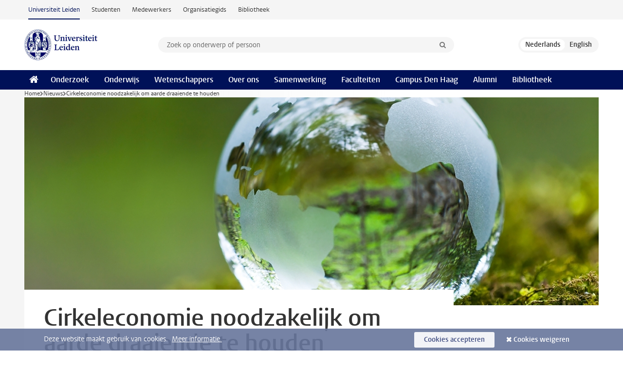

--- FILE ---
content_type: text/html;charset=UTF-8
request_url: https://www.universiteitleiden.nl/nieuws/2016/02/oratie-tukker-cirkeleconomie
body_size: 7217
content:
<!DOCTYPE html>
<html lang="nl" data-version="1.217.00" >
<head>


















<!-- standard page html head -->

    <title>Cirkeleconomie noodzakelijk om aarde draaiende te houden - Universiteit Leiden</title>
        <meta name="google-site-verification" content="o8KYuFAiSZi6QWW1wxqKFvT1WQwN-BxruU42si9YjXw"/>
        <meta name="google-site-verification" content="hRUxrqIARMinLW2dRXrPpmtLtymnOTsg0Pl3WjHWQ4w"/>

        <link rel="canonical" href="https://www.universiteitleiden.nl/nieuws/2016/02/oratie-tukker-cirkeleconomie"/>
<!-- icons -->
    <link rel="shortcut icon" href="/design-1.1/assets/icons/favicon.ico"/>
    <link rel="icon" type="image/png" sizes="32x32" href="/design-1.1/assets/icons/icon-32px.png"/>
    <link rel="icon" type="image/png" sizes="96x96" href="/design-1.1/assets/icons/icon-96px.png"/>
    <link rel="icon" type="image/png" sizes="195x195" href="/design-1.1/assets/icons/icon-195px.png"/>

    <link rel="apple-touch-icon" href="/design-1.1/assets/icons/icon-120px.png"/> <!-- iPhone retina -->
    <link rel="apple-touch-icon" sizes="180x180"
          href="/design-1.1/assets/icons/icon-180px.png"/> <!-- iPhone 6 plus -->
    <link rel="apple-touch-icon" sizes="152x152"
          href="/design-1.1/assets/icons/icon-152px.png"/> <!-- iPad retina -->
    <link rel="apple-touch-icon" sizes="167x167"
          href="/design-1.1/assets/icons/icon-167px.png"/> <!-- iPad pro -->

    <meta charset="utf-8"/>
    <meta name="viewport" content="width=device-width, initial-scale=1"/>
    <meta http-equiv="X-UA-Compatible" content="IE=edge"/>

            <meta name="description" content="Een circulaire economie, waarin alle grondstoffen worden hergebruikt, is noodzakelijk voor een duurzame wereld. Als EU-voorzitter kan Nederland deze economische omslag een behoorlijke duw in de rug geven. Dat zegt de Leidse hoogleraar Industriële Ecologie Arnold Tukker in zijn oratie, die hij 26 februari&hellip;"/>
            <meta name="organization" content="universiteit-leiden"/>
            <meta name="education" content="biologie-biology-bsc,industrial-ecology-msc"/>
            <meta name="doctype" content="news"/>
<meta name="application-name" content="search"
data-content-type="news"
data-content-category="news"
data-protected="false"
data-language="nl"
data-last-modified-date="2016-04-18"
data-publication-date="2016-02-23"
data-organization="science,institute-of-environmental-sciences,industriele-ecologie"
data-faculties="science"
data-uuid="468e6721-f769-4e9f-ad07-3a5a0d3f3647"
data-website="external-site"
data-context="biologie-biology-bsc,industrial-ecology-msc"
/>    <!-- Bluesky -->
    <meta name="bluesky:card" content="summary_large_image">
    <meta name="bluesky:site" content="unileiden.bsky.social">
        <meta name="bluesky:title" content="Cirkeleconomie noodzakelijk om aarde draaiende te houden">
        <meta name="bluesky:description" content="Een circulaire economie, waarin alle grondstoffen worden hergebruikt, is noodzakelijk voor een duurzame wereld. Als EU-voorzitter kan Nederland deze economische omslag een behoorlijke duw in de rug geven. Dat zegt de Leidse hoogleraar Industriële Ecologie Arnold Tukker in zijn oratie, die hij 26 februari&hellip;">


        <meta name="bluesky:image" content="https://www.universiteitleiden.nl/binaries/content/gallery/ul2/main-images/general/homepage-headers/unsorted/cirkeleconomie_oratie_arnold_tukker.jpg/cirkeleconomie_oratie_arnold_tukker.jpg/d1048x524">
    <!-- Twitter/X -->
    <meta name="twitter:card" content="summary_large_image">
    <meta name="twitter:site" content="@UniLeiden">
        <meta name="twitter:title" content="Cirkeleconomie noodzakelijk om aarde draaiende te houden">
        <meta name="twitter:description" content="Een circulaire economie, waarin alle grondstoffen worden hergebruikt, is noodzakelijk voor een duurzame wereld. Als EU-voorzitter kan Nederland deze economische omslag een behoorlijke duw in de rug geven. Dat zegt de Leidse hoogleraar Industriële Ecologie Arnold Tukker in zijn oratie, die hij 26 februari&hellip;">


        <meta name="twitter:image" content="https://www.universiteitleiden.nl/binaries/content/gallery/ul2/main-images/general/homepage-headers/unsorted/cirkeleconomie_oratie_arnold_tukker.jpg/cirkeleconomie_oratie_arnold_tukker.jpg/d1048x524">
    <!-- Open Graph -->
        <meta property="og:title" content="Cirkeleconomie noodzakelijk om aarde draaiende te houden"/>
    <meta property="og:type" content="website"/>
        <meta property="og:description" content="Een circulaire economie, waarin alle grondstoffen worden hergebruikt, is noodzakelijk voor een duurzame wereld. Als EU-voorzitter kan Nederland deze economische omslag een behoorlijke duw in de rug geven. Dat zegt de Leidse hoogleraar Industriële Ecologie Arnold Tukker in zijn oratie, die hij 26 februari&hellip;"/>
        <meta property="og:site_name" content="Universiteit Leiden"/>
        <meta property="og:locale" content="nl_NL"/>

        <meta property="og:image" content="https://www.universiteitleiden.nl/binaries/content/gallery/ul2/main-images/general/homepage-headers/unsorted/cirkeleconomie_oratie_arnold_tukker.jpg/cirkeleconomie_oratie_arnold_tukker.jpg/d600x315"/>

        <meta property="og:url" content="https://www.universiteitleiden.nl/nieuws/2016/02/oratie-tukker-cirkeleconomie"/>

<!-- Favicon and CSS -->

<link rel='shortcut icon' href="/design-1.1/assets/icons/favicon.ico"/>

    <link rel="stylesheet" href="/design-1.1/css/ul2external/screen.css?v=1.217.00"/>






<script>
var cookiesAccepted = 'false';
var internalTraffic = 'false';
</script>

<script>
window.dataLayer = window.dataLayer || [];
dataLayer.push({
event: 'Custom dimensions',
customDimensionData: {
faculty: 'Science | Leiden University',
facultyInstitute: 'Institute of Environmental Sciences (CML) | Department of Industrial Ecology',
language: 'nl',
pageType: 'news',
publicationDate: '2016-02-23',
cookiesAccepted: window.cookiesAccepted,
},
user: {
internalTraffic: window.internalTraffic,
}
});
</script>
<!-- Google Tag Manager -->
<script>(function (w, d, s, l, i) {
w[l] = w[l] || [];
w[l].push({
'gtm.start':
new Date().getTime(), event: 'gtm.js'
});
var f = d.getElementsByTagName(s)[0],
j = d.createElement(s), dl = l != 'dataLayer' ? '&l=' + l : '';
j.async = true;
j.src =
'https://www.googletagmanager.com/gtm.js?id=' + i + dl;
f.parentNode.insertBefore(j, f);
})(window, document, 'script', 'dataLayer', 'GTM-P7SF446');
</script>
<!-- End Google Tag Manager -->



<!-- this line enables the loading of asynchronous components (together with the headContributions at the bottom) -->
<!-- Header Scripts -->
</head>
<body class=" left--detail">
<!-- To enable JS-based styles: -->
<script> document.body.className += ' js'; </script>
<div class="skiplinks">
<a href="#content" class="skiplink">Ga naar hoofdinhoud</a>
</div><div class="header-container"><div class="top-nav-section">
<nav class="top-nav wrapper js_mobile-fit-menu-items" data-show-text="toon alle" data-hide-text="verberg" data-items-text="menu onderdelen">
<ul id="sites-menu">
<li>
<a class="active track-event"
href="/"
data-event-category="external-site"
data-event-label="Topmenu external-site"
>Universiteit Leiden</a>
</li>
<li>
<a class=" track-event"
href="https://www.student.universiteitleiden.nl/"
data-event-category="student-site"
data-event-label="Topmenu external-site"
>Studenten</a>
</li>
<li>
<a class=" track-event"
href="https://www.medewerkers.universiteitleiden.nl/"
data-event-category="staffmember-site"
data-event-label="Topmenu external-site"
>Medewerkers</a>
</li>
<li>
<a class=" track-event"
href="https://www.organisatiegids.universiteitleiden.nl/"
data-event-category="org-site"
data-event-label="Topmenu external-site"
>Organisatiegids</a>
</li>
<li>
<a class=" track-event"
href="https://www.bibliotheek.universiteitleiden.nl/"
data-event-category="library-site"
data-event-label="Topmenu external-site"
>Bibliotheek</a>
</li>
</ul>
</nav>
</div>
<header id="header-main" class="wrapper clearfix">
<h1 class="logo">
<a href="/">
<img width="151" height="64" src="/design-1.1/assets/images/zegel.png" alt="Universiteit Leiden"/>
</a>
</h1><!-- Standard page searchbox -->
<form id="search" method="get" action="searchresults-main">
<input type="hidden" name="website" value="external-site"/>
<fieldset>
<legend>Zoek op onderwerp of persoon en selecteer categorie</legend>
<label for="search-field">Zoekterm</label>
<input id="search-field" type="search" name="q" data-suggest="https://www.universiteitleiden.nl/async/searchsuggestions"
data-wait="100" data-threshold="3"
value="" placeholder="Zoek op onderwerp of persoon"/>
<ul class="options">
<li>
<a href="/zoeken" data-hidden='' data-hint="Zoek op onderwerp of persoon">
Alle categorieën </a>
</li>
<li>
<a href="/zoeken" data-hidden='{"content-category":"staffmember"}' data-hint="Zoek op&nbsp;personen">
Personen
</a>
</li>
<li>
<a href="/zoeken" data-hidden='{"content-category":"education"}' data-hint="Zoek op&nbsp;onderwijs">
Onderwijs
</a>
</li>
<li>
<a href="/zoeken" data-hidden='{"content-category":"research"}' data-hint="Zoek op&nbsp;onderzoek">
Onderzoek
</a>
</li>
<li>
<a href="/zoeken" data-hidden='{"content-category":"news"}' data-hint="Zoek op&nbsp;nieuws">
Nieuws
</a>
</li>
<li>
<a href="/zoeken" data-hidden='{"content-category":"event"}' data-hint="Zoek op&nbsp;agenda">
Agenda
</a>
</li>
<li>
<a href="/zoeken" data-hidden='{"content-category":"dossier"}' data-hint="Zoek op&nbsp;dossiers">
Dossiers
</a>
</li>
<li>
<a href="/zoeken" data-hidden='{"content-category":"location"}' data-hint="Zoek op&nbsp;locaties">
Locaties
</a>
</li>
<li>
<a href="/zoeken" data-hidden='{"content-category":"course"}' data-hint="Zoek op&nbsp;cursussen">
Cursussen
</a>
</li>
<li>
<a href="/zoeken" data-hidden='{"content-category":"vacancy"}' data-hint="Zoek op&nbsp;vacatures">
Vacatures
</a>
</li>
<li>
<a href="/zoeken" data-hidden='{"content-category":"general"}' data-hint="Zoek op&nbsp;overig">
Overig
</a>
</li>
<li>
<a href="/zoeken" data-hidden='{"keywords":"true"}' data-hint="Zoek op&nbsp;trefwoorden">
Trefwoorden
</a>
</li>
</ul>
<button class="submit" type="submit">
<span>Zoeken</span>
</button>
</fieldset>
</form><div class="language-btn-group">
<span class="btn active">
<abbr title="Nederlands">nl</abbr>
</span>
<a href="https://www.universiteitleiden.nl/en/news/2016/02/circular-economy" class="btn">
<abbr title="English">en</abbr>
</a>
</div>
</header><nav id="main-menu" class="main-nav js_nav--disclosure" data-nav-label="Menu" data-hamburger-destination="header-main">
<ul class="wrapper">
<li><a class="home" href="/"><span>Home</span></a></li>
<li>
<a href="/onderzoek" >Onderzoek</a>
</li>
<li>
<a href="/onderwijs" >Onderwijs</a>
</li>
<li>
<a href="/wetenschappers" >Wetenschappers</a>
</li>
<li>
<a href="/over-ons" >Over ons</a>
</li>
<li>
<a href="/samenwerking" >Samenwerking</a>
</li>
<li>
<a href="/over-ons/bestuur/faculteiten" >Faculteiten</a>
</li>
<li>
<a href="/den-haag" >Campus Den Haag</a>
</li>
<li>
<a href="/alumni" >Alumni</a>
</li>
<li>
<a href="https://www.bibliotheek.universiteitleiden.nl" >Bibliotheek</a>
</li>
</ul>
</nav>
</div>
<div class="main-container">
<div class="main wrapper clearfix">

<!-- main Student and Staff pages -->

<nav class="breadcrumb" aria-label="Breadcrumb" id="js_breadcrumbs" data-show-text="toon alle" data-hide-text="verberg" data-items-text="broodkruimels">
<ol id="breadcrumb-list">
<li>
<a href="/">Home</a>
</li>
<li>
<a href="/nieuws">
Nieuws
</a>
</li>
<li>Cirkeleconomie noodzakelijk om aarde draaiende te houden</li>
</ol>
</nav>

















<article id="content" class="left--detail__layout">







<figure class="hero">
    <img src="/binaries/content/gallery/ul2/main-images/general/homepage-headers/unsorted/cirkeleconomie_oratie_arnold_tukker.jpg/cirkeleconomie_oratie_arnold_tukker.jpg/d1180x428" alt=""  />
        <figcaption class="credit">


        </figcaption>
</figure>
    <header class="article-header has-hero">
        <h1>Cirkeleconomie noodzakelijk om aarde draaiende te houden</h1>
        <p class="by-line">

                <time datetime="2016-02-23"> 23 februari 2016</time>
        </p>
    </header>

    <div class="article-main-content">
        <div>
            <p class="intro">Een circulaire economie, waarin alle grondstoffen worden hergebruikt, is noodzakelijk voor een duurzame wereld. Als EU-voorzitter kan Nederland deze economische omslag een behoorlijke duw in de rug geven. Dat zegt de Leidse hoogleraar Industriële Ecologie Arnold Tukker in zijn oratie, die hij 26 februari uitspreekt.</p>

            <div class="indent">
<figure class="image" style="float:right"><img alt="" src="/binaries/small/content/gallery/ul2/images-in-text/general/unsorted/arnold-tukker.jpg" />
<figcaption>Arnold Tukker pleit in zijn oratie voor een ommezwaai naar een circulaire economie.</figcaption>
</figure>

<p>Dat een collectieve ommezwaai naar een circulaire economie essentieel is voor een duurzame wereld lijdt geen twijfel, aldus Tukker. Volgens de hoogleraar – tevens voorzitter van de Executive board van het Leiden-Delft-Erasmus Centre for Sustainability (CfS) en directeur van het Centrum voor Milieuwetenschappen Leiden (CML) – wachten onze planeet grote uitdagingen. De wereldbevolking blijft voorlopig groeien, en vrijwel alle leiders verlangen dat ook van hun economie en welvaartsniveau. Tukker: ‘Het is daardoor buitengewoon lastig de uitstoot van kooldioxide omlaag te brengen naar de niveaus die tijdens de klimaattop in Parijs zijn afgesproken.’</p>

<h3><strong>Geen perpetuum mobile</strong></h3>

<p>Een circulair systeem houdt in dat er veel minder primaire grondstoffen nodig zijn om te kunnen functioneren, doordat zo veel mogelijk grondstoffen worden hergebruikt. Dat gaat dus een stuk verder dan alleen hier en daar een wc-rol van gerecycled papier. ‘Simpel gezegd: een circulaire economie met 80 procent hergebruik kan ongeveer vijf keer zo groot zijn als zijn lineaire tegenhanger, bij hetzelfde primaire grondstofgebruik’, legt Tukker uit. Toch wil hij niet in de perpetuum-mobileval trappen, zoals sommige wetenschappers doen. ‘Fossiele energie, zo’n 20 procent van ons materiaalgebruik, kun je maar één keer verbranden. Uiteindelijk moeten we ook overstappen op een volledig duurzaam energiesysteem.’</p>

<figure class="image" style="float:left"><img alt="" height="231" src="/binaries/medium/content/gallery/ul2/images-in-text/science/cml/industrial-ecology_width-525_height-350-01_v2.jpg" width="342" />
<figcaption>Industriële ecologie richt zich op de technosfeer, de link tussen economie en samenleving aan de ene kant en grondstoffen en materialen aan de andere kant.</figcaption>
</figure>

<h3><strong>Nederlandse invloed</strong></h3>

<p>De hoogleraar realiseert zich dat omschakelen naar een circulair systeem een lange adem vergt: ‘We moeten zo snel mogelijk beginnen en anticiperen op de toekomst. Als we nu al circulariteit inbouwen, zeker in landen met een opkomende economie, creëren we een duurzame basis voor toekomstig hergebruik.’ Tukker is dan ook erg blij dat vicevoorzitter van de Europese Unie Frans Timmermans enkele maanden geleden een circulariteitspakket lanceerde. Daarnaast is er voorzichtige hoop dat Nederland als EU-voorzitter circulariteit de komende maanden hoog op de agenda zet.</p>

<h3><strong>Wereldwijde materiaalstromen</strong></h3>

<p>Uiteraard staat de wetenschap intussen niet stil. Tukker zal zich met de samenwerkende teams van CfS en CML de komende tijd toeleggen op het in kaart brengen van wereldwijde materiaalstromen. De bedoeling is dat er zo veel mogelijk uitgebreide databases ontstaan die met elkaar gecombineerd voorspellingen kunnen doen. Bijvoorbeeld over het vervoer en gebruik van zonnecellen, of waar zich kritische punten bevinden die ten koste gaan van de efficiëntie.</p>

<h3><strong>Krachtige samenwerking</strong></h3>

<p>Tukker is bijzonder enthousiast over de samenwerking. ‘Op het gebied van dergelijke databases is het CML van de Universiteit Leiden altijd leidend geweest in de wereld’, vertelt de hoogleraar. Maar, benadrukt hij, de Technische Universiteit Delft – samen met de Universiteit Leiden en de Erasmus Universiteit Rotterdam onderdeel van CfS – is bijvoorbeeld weer ijzersterk in het ontwikkelen van nieuwe technieken en duurzaam design. En Rotterdam heeft op zijn beurt een geweldige business school. Daarom is Tukker ondanks de grote uitdagingen optimistisch. ‘Dit is misschien wel de krachtigste samenwerking van Europa. Een circulaire, duurzame wereld ligt binnen handbereik.’</p>

<p>(<em>Coen van Beelen </em>/ <em>19-02-2016</em>)</p>

                <section class="share">

<!-- Social Media icons 1.1 -->

<a class="facebook" href="http://www.facebook.com/sharer/sharer.php?u=https%3A%2F%2Fwww.universiteitleiden.nl%2Fnieuws%2F2016%2F02%2Foratie-tukker-cirkeleconomie"><span class="visually-hidden">Delen op Facebook</span></a>
<a class="bluesky" href="https://bsky.app/intent/compose?text=Cirkeleconomie+noodzakelijk+om+aarde+draaiende+te+houden+https%3A%2F%2Fwww.universiteitleiden.nl%2Fnieuws%2F2016%2F02%2Foratie-tukker-cirkeleconomie"><span class="visually-hidden">Delen via Bluesky</span></a>
<a class="linkedin" href="http://www.linkedin.com/shareArticle?mini=true&title=Cirkeleconomie+noodzakelijk+om+aarde+draaiende+te+houden&url=https%3A%2F%2Fwww.universiteitleiden.nl%2Fnieuws%2F2016%2F02%2Foratie-tukker-cirkeleconomie"><span class="visually-hidden">Delen op LinkedIn</span></a>
<a class="whatsapp" href="whatsapp://send?text=Cirkeleconomie+noodzakelijk+om+aarde+draaiende+te+houden+https%3A%2F%2Fwww.universiteitleiden.nl%2Fnieuws%2F2016%2F02%2Foratie-tukker-cirkeleconomie"><span class="visually-hidden">Delen via WhatsApp</span></a>
<a class="mastodon" href="https://mastodon.social/share?text=Cirkeleconomie+noodzakelijk+om+aarde+draaiende+te+houden&url=https%3A%2F%2Fwww.universiteitleiden.nl%2Fnieuws%2F2016%2F02%2Foratie-tukker-cirkeleconomie"><span class="visually-hidden">Delen via Mastodon</span></a>
                </section>
            </div>

        </div>
    </div>













<aside>

        <div class="box paginated" data-per-page="10" data-prev="" data-next="">
            <div class="box-header">
                <h2>Onderwijs</h2>
            </div>
            <div class="box-content">
                <ul class="bulleted">
                        <li>
                                <a href="/onderwijs/opleidingen/bachelor/biologie">Biologie (BSc)</a>
                        </li>
                        <li>
                                <a href="/onderwijs/opleidingen/master/industrial-ecology">Industrial Ecology (MSc)</a>
                        </li>
                </ul>
            </div>
        </div>







<div class="box paginated" data-per-page="10" data-prev="" data-next="">
    <div class="box-header">
            <h2>Wetenschappers</h2>
    </div>
    <div class="box-content">
        <ul class="scientists">
                    <li>





<a href="/medewerkers/arnold-tukker">




                    <img src="/binaries/content/gallery/ul2/portraits/science/t/tukker-arnold-cml.jpg/tukker-arnold-cml.jpg/d64x64"  alt="" width="64" height="64" />
    <div>
        <strong>Arnold Tukker</strong>
            <span class="meta">Hoogleraar Industriële ecologie</span>
    </div>
</a>
                    </li>
        </ul>
    </div>
</div>

        <div class="box paginated" data-per-page="10" data-prev="" data-next="">
            <div class="box-header">
                <h2>Organisatie</h2>
            </div>
            <div class="box-content">
                <ul class="bulleted">
                        <li>
                                <a href="/wiskunde-en-natuurwetenschappen">Wiskunde en Natuurwetenschappen</a>
                        </li>
                        <li>
                                <a href="/wiskunde-en-natuurwetenschappen/milieuwetenschappen">Centrum voor Milieuwetenschappen Leiden (CML)</a>
                        </li>
                        <li>
                                <a href="/wiskunde-en-natuurwetenschappen/milieuwetenschappen/afdeling-industriele-ecologie">Afdeling Industriële Ecologie</a>
                        </li>
                </ul>
            </div>
        </div>
































<div class="box">
    <div class="box-header">
            <h2>Lees meer</h2>
    </div>

    <div class="box-content">
        <ul>
                    <li>
                        <a href="http://www.centre-for-sustainability.nl/">

                            <div>
                                    <strong>Centre for Sustainability</strong>
                            </div>
                        </a>
                    </li>
                    <li>
                        <a href="https://www.edx.org/course/circular-economy-introduction-delftx-circularx-0#!">

                            <div>
                                    <strong>MOOC: Circular Economy – An Introduction</strong>
                            </div>
                        </a>
                    </li>
                    <li>
                        <a href="http://nieuws.leidenuniv.nl/benoemingen/arnold-tukker-benoemd-tot-hoogleraar-industriele-ecologie-en-directeur-cml.html">

                            <div>
                                    <strong>Arnold Tukker benoemd tot hoogleraar Industriële Ecologie en directeur CML</strong>
                            </div>
                        </a>
                    </li>
        </ul>

    </div>
</div></aside>
</article>

</div>
</div><div class="footer-container">
<footer class="wrapper clearfix">
<section>
<h2>Studiekeuze</h2>
<ul>
<li>
<a href="/onderwijs/bachelors">Bacheloropleidingen</a>
</li>
<li>
<a href="/onderwijs/masters">Masteropleidingen</a>
</li>
<li>
<a href="/wetenschappers/promoveren">PhD-programma's</a>
</li>
<li>
<a href="/onderwijs/onderwijs-voor-professionals">Onderwijs voor professionals</a>
</li>
<li>
<a href="/en/education/other-modes-of-study/summer-schools">Summer Schools</a>
</li>
<li>
<a href="/onderwijs/bachelors/voorlichtingsactiviteiten/open-dagen">Open dagen</a>
</li>
<li>
<a href="/onderwijs/masters/voorlichtingsactiviteiten/master-open-dagen">Master Open Dag</a>
</li>
</ul>
</section>
<section>
<h2>Organisatie</h2>
<ul>
<li>
<a href="/en/archaeology">Archeologie</a>
</li>
<li>
<a href="/geesteswetenschappen">Geesteswetenschappen</a>
</li>
<li>
<a href="/geneeskunde-lumc">Geneeskunde/LUMC</a>
</li>
<li>
<a href="/governance-and-global-affairs">Governance and Global Affairs</a>
</li>
<li>
<a href="/rechtsgeleerdheid">Rechtsgeleerdheid</a>
</li>
<li>
<a href="/sociale-wetenschappen">Sociale Wetenschappen</a>
</li>
<li>
<a href="/wiskunde-en-natuurwetenschappen">Wiskunde en Natuurwetenschappen</a>
</li>
<li>
<a href="/afrika-studiecentrum-leiden">Afrika-Studiecentrum Leiden</a>
</li>
<li>
<a href="/honours-academy">Honours Academy</a>
</li>
<li>
<a href="/iclon">ICLON</a>
</li>
<li>
<a href="https://www.organisatiegids.universiteitleiden.nl/faculteiten-en-instituten/international-institute-for-asian-studies">International Institute for Asian Studies</a>
</li>
</ul>
</section>
<section>
<h2>Over ons</h2>
<ul>
<li>
<a href="/werken-bij">Werken bij de Universiteit Leiden</a>
</li>
<li>
<a href="https://www.luf.nl/">Steun de Universiteit Leiden</a>
</li>
<li>
<a href="/alumni">Alumni</a>
</li>
<li>
<a href="/over-ons/impact">Impact</a>
</li>
<li>
<a href="https://www.leiden-delft-erasmus.nl/">Leiden-Delft-Erasmus Universities</a>
</li>
<li>
<a href="https://www.universiteitleiden.nl/locaties">Locaties</a>
</li>
<li>
<a href="https://www.organisatiegids.universiteitleiden.nl/reglementen/algemeen/universitaire-website-disclaimer">Disclaimer</a>
</li>
<li>
<a href="https://www.organisatiegids.universiteitleiden.nl/cookies">Cookies</a>
</li>
<li>
<a href="https://www.organisatiegids.universiteitleiden.nl/reglementen/algemeen/privacyverklaringen">Privacy</a>
</li>
<li>
<a href="/over-ons/contact">Contact</a>
</li>
</ul>
</section>
<section>
<h2>Volg ons</h2>
<ul>
<li>
<a href="https://web.universiteitleiden.nl/nieuwsbrief">Lees onze wekelijkse nieuwsbrief</a>
</li>
</ul>
<div class="share">
<a href="https://bsky.app/profile/unileiden.bsky.social" class="bluesky"><span class="visually-hidden">Volg ons op bluesky</span></a>
<a href="https://nl-nl.facebook.com/UniversiteitLeiden" class="facebook"><span class="visually-hidden">Volg ons op facebook</span></a>
<a href="https://www.youtube.com/user/UniversiteitLeiden" class="youtube"><span class="visually-hidden">Volg ons op youtube</span></a>
<a href="https://www.linkedin.com/company/leiden-university" class="linkedin"><span class="visually-hidden">Volg ons op linkedin</span></a>
<a href="https://instagram.com/universiteitleiden" class="instagram"><span class="visually-hidden">Volg ons op instagram</span></a>
<a href="https://mastodon.nl/@universiteitleiden" class="mastodon"><span class="visually-hidden">Volg ons op mastodon</span></a>
</div>
</section>
</footer>
</div><div class="cookies">
<div class="wrapper">
Deze website maakt gebruik van cookies.&nbsp;
<a href="https://www.organisatiegids.universiteitleiden.nl/cookies">
Meer informatie. </a>
<form action="/nieuws/2016/02/oratie-tukker-cirkeleconomie?_hn:type=action&amp;_hn:ref=r84_r9" method="post">
<button type="submit" class="accept" name="cookie" value="accept">Cookies accepteren</button>
<button type="submit" class="reject" name="cookie" value="reject">Cookies weigeren</button>
</form>
</div>
</div><!-- bottom scripts -->
<script async defer src="/design-1.1/scripts/ul2.js?v=1.217.00" data-main="/design-1.1/scripts/ul2common/main.js"></script>
<!-- this line enables the loading of asynchronous components (together with the headContributions at the top) -->
</body>
</html>